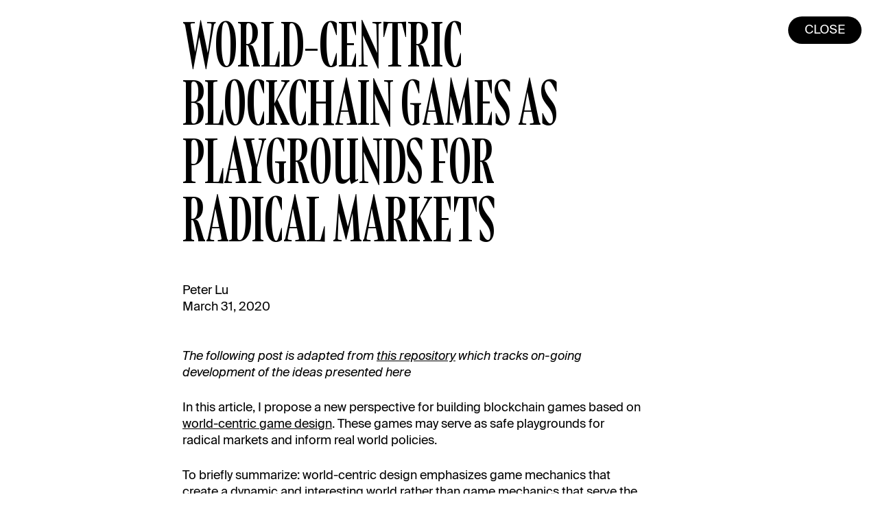

--- FILE ---
content_type: text/html; charset=UTF-8
request_url: https://www.radicalxchange.org/updates/blog/world-centric-blockchain-games-as-playgrounds-for-radical-markets/
body_size: 4338
content:
<!DOCTYPE html><html lang="en"><head><meta charset="utf-8"><meta name="viewport" content="width=device-width, initial-scale=1"><link rel="icon" type="image/png" href="/images/logos/favicon.png"><link rel="preload" href="/fonts/hinted-MesserV20-Condensed.woff2" as="font" type="font/woff2" crossorigin><link rel="preload" href="/fonts/hinted-SuisseIntl-Regular.woff2" as="font" type="font/woff2" crossorigin><link rel="preload" href="/fonts/hinted-SuisseIntl-Italic.woff2" as="font" type="font/woff2" crossorigin><link rel="preload" href="/fonts/hinted-SuisseIntl-Bold.woff2" as="font" type="font/woff2" crossorigin><link rel="preload" href="/fonts/hinted-SuisseIntl-BoldItalic.woff2" as="font" type="font/woff2" crossorigin><link rel="stylesheet" href="https://unpkg.com/katex@latest/dist/katex.min.css"><meta name="description" content="We are a community of activists, artists, entrepreneurs, and scholars committed to using mechanism design to inspire radical social change."><meta property="og:locale" content="en_US"><meta property="og:type" content="article"><meta property="og:title" content="World-Centric Blockchain Games as Playgrounds for Radical Markets"><meta property="og:site_name" content="RadicalxChange"><meta property="og:url" content="https://www.radicalxchange.org/updates/blog/world-centric-blockchain-games-as-playgrounds-for-radical-markets/"><meta property="og:image" content="https://www.radicalxchange.org/images/logos/open-graph-logo.png"><meta property="og:image:secure_url" content="https://www.radicalxchange.org/images/logos/open-graph-logo.png"><meta property="og:image:width" content="1200"><meta property="og:image:height" content="1200"><meta property="og:description" content="We are a community of activists, artists, entrepreneurs, and scholars committed to using mechanism design to inspire radical social change."><meta name="twitter:card" content="summary_large_image"><meta name="twitter:title" content="World-Centric Blockchain Games as Playgrounds for Radical Markets"><meta name="twitter:site" content="@radxchange"><meta name="twitter:image" content="https://www.radicalxchange.org/images/logos/open-graph-logo.png"><meta name="twitter:creator" content="@radxchange"><meta name="twitter:description" content="We are a community of activists, artists, entrepreneurs, and scholars committed to using mechanism design to inspire radical social change."><meta property="og:article:published_time" content="2020-03-31T00:21:33"><meta property="og:article:author" content="Peter Lu"><script src="https://unpkg.com/@ungap/custom-elements"></script><script src="https://unpkg.com/body-scroll-lock@3.0.2/lib/bodyScrollLock.min.js" integrity="sha384-TPD9y0kmdvgK9D4a+br/KYlqMn9cLVXHDVxxN93FvPj+13bPJeMJZaXAB7+p/e7X" crossorigin></script><script src="https://rabbit.radicalxchange.org/script.js" site="SQHLZNME" included-domains="www.radicalxchange.org" defer></script><link rel="stylesheet" href="/css/styles.css"><title> World-Centric Blockchain Games as Playgrounds for Radical Markets - RadicalxChange </title></head><body class="font-body font-normal text-size-0">   <div id="scrollIndicator" class="bg-black fixed h-1 left-0 top-0 w-0 z-10"></div>   <div class="bottom-0 fixed flex justify-center lg:bottom-auto lg:mb-0 lg:mr-lg/margin lg:mt-lg/margin lg:top-0 lg:w-auto mb-bottom-button right-0 w-full z-10"> <a class="bg-black block lg:px-6 px-7 py-2 rounded-oval text-size--1 text-white uppercase" href="/updates" data-href-or-back>Close</a> </div>  <div class="grid grid-cols-layout-4 lg:grid-cols-layout-16 lg:mb-0 lg:py-lg/margin mb-24 py-margin"> <article class="col-span-columns lg:col-end-gutter-12 lg:col-start-column-4 markdown markdown-sm"> <header> <h1>World-Centric Blockchain Games as Playgrounds for Radical Markets</h1> <p>Peter Lu</p> <p>March 31, 2020</p> </header> <p><em>The following post is adapted from <a href="https://github.com/pdlla/WCBG">this repository</a> which tracks on-going development of the ideas presented here</em></p> <p>In this article, I propose a new perspective for building blockchain games based on <a href="http://pdlla.org/posts/writing/2015-3_CBG.html">world-centric game design</a>. These games may serve as safe playgrounds for radical markets and inform real world policies.</p> <p>To briefly summarize: world-centric design emphasizes game mechanics that create a dynamic and interesting world rather than game mechanics that serve the player experience. For example, the table below illustrates world-centric versions of common place game mechanics:</p> <table> <thead> <tr> <th>player-centric mechanics</th> <th>world-centric mechanics</th> </tr> </thead> <tbody> <tr> <td>replenishing resources</td> <td>finite resources</td> </tr> <tr> <td>revival</td> <td>permanent death</td> </tr> <tr> <td>fast travel</td> <td>cartesian topology (no fast travel)</td> </tr> <tr> <td>NPC marketplaces</td> <td>player run marketplaces</td> </tr> </tbody> </table> <p>Blockchain is an ideal environment for building world-centric games. Decentralization, self-sovereignty and code-as-law are foundational principles of the platform. Thus, the blockchain game experience is ultimately driven by the emergent reality of its code rather than the intentions of its developers.</p> <p>Furthermore, real-world incentives drive player decision making. Primary and secondary markets will fairly and entirely determine the value of any in-game asset. Thus, world-centric blockchain games are also dynamic virtual economies. These economies are exchangeable for and measurable in real world fiat.</p> <p>From a traditional game design point of view, transactions in blockchain games are understood as in-game actions. For the player, this interface is unfamiliar, expensive, and generally speaking a bad experience. Instead, I suggest understanding in-game actions as economic transactions of a rational player controlled agent. This interpretation seems promising considering the fact that blockchain games have yet to gain major traction whereas cryptocurrency exchanges process millions of transactions each day.</p> <p>Finally, along with fiat-measurable assets, world-centric virtual worlds also safely generate valuable data as models for new radical markets. Mechanism design is limited only by the developer’s imagination. In this regard, real world value flows into the game while innovative market driven narratives flow out. At worst, these are exciting stories for players to share; at best, these experiences might inform real world policies.</p> <p><img src="/images/blog/blockchain-games-framework.png" alt></p> <p>At genesis, external capital collateralizes the player’s attention (perhaps through game sales, an ICO, airdrop, or marketing) and bootstraps the virtual world’s economy.</p> <p>With its initial state set, players compete and collaborate in the virtual world ultimately growing its economy and generating stories of value.</p> <p>These virtual worlds can serve as playgrounds for new forms of social organization. The stories can provide valuable data on new economic mechanisms.</p> <p>In summary, the goals of world-centric blockchain games are:</p> <ol> <li>To create self-sustaining economies where players compete and collaborate to grow an economically driven world narrative.</li> <li>That these virtual worlds are dynamic, interesting and fun for players to explore.</li> <li>That these virtual worlds can safely model radical markets and provide valuable data.</li> </ol> <h2 id="applications" tabindex="-1">Applications</h2> <p>In this section I highlight just some mechanisms that I think are well-suited to be deployed in a world-centric blockchain game.</p> <ul> <li> <p>Harberger Tax: Tokenized assets which generate more value are owned under the Harberger tax system which fairly determines their value and allocates resources to those who can use them most productively. Revenue can be used in governance to help further grow the game’s economy. This direct application of the Harberger tax system in the game is also perhaps the most radical idea presented here (just as it is in the book <a href="https://vitalik.ca/general/2018/04/20/radical_markets.html"><em>Radical Markets</em></a> where this idea is discussed) as it upturns the notion of permanent private ownership promised by many current blockchain games.</p> </li> <li> <p><a href="https://en.wikipedia.org/wiki/Quadratic_voting">Quadratic Voting</a> (QV): QV has seen a lot of attention lately as a more efficient and accurate way of gauging public interests. It has direct applications in on-chain governance and can be used as a mechanism for controlling in-game parameters. It was also featured in the book “Radical Markets”. I think it is especially productive to explore QV in context of games where “bugs” such as collusion and sybil attacks might have novel emergent workarounds or actually be “features” yet imagined.</p> </li> <li> <p>Environmental Markets: Games can simulate a dynamic environment that is in lock step with its economy. The environment provides resources needed for the productive output of player actions that in turn will impact the environment. This simulation in and of itself is already very interesting and can provide new insights to our present climate crisis. With an in-game governance mechanism such as QV, real world policies such as a carbon tax or cap and trade on pollution can be voted in (or out) and their effects observed.</p> </li> <li> <p>Outsourcing Labor and Risk: Just as there are many chains, there will be many world-centric blockchain games. Each game will have its own unique and dynamic economy. Cross-game bridges can be built and governed between the two chains allowing each game to outsource labor and risk to the other one. This abstract reduction of capitalism, ethics and law, might inform us about the present situation of our global economy.</p> </li> <li> <p><a href="https://en.wikipedia.org/wiki/Futarchy">Futarchy</a>: Games are an excellent place to effectively playtest prediction markets for governance (futarchy). This is especially important as futarchy has no obvious implementation and is understood under hypothetical conditions (moreover, the <a href="https://en.wikipedia.org/wiki/Efficient-market_hypothesis">Efficient Market Hypothesis</a> assures an accurate measure of probability and not well-being).</p> </li> </ul> <h2 id="existing-work" tabindex="-1">Existing Work</h2> <p>Whereas the explicit viewpoint of blockchain as a playground for world-centric game design to generate data on new economic mechanisms is new, in fact the practice is not. Interleaving each new chain and ICO is a complex, dynamic and emergent web of new relations that play out like a game. Each chain or exchange is a portal into its world. Each whitepaper is like a character sheet outlining what role the organization aspires to play. Each enthusiast, developer, trader or investor is an independent agent trying to collaborate, and compete in the space.</p> <p>This is why I feel confident that the world-centric perspective is presently the best angle for games to grow constructively into the space of blockchain. If blockchain is indeed the paradigm shifting technology it purports to be, its applications themselves must be incommensurate with existing understanding.</p> <h2 id="example" tabindex="-1">Example</h2> <p>The <a href="https://github.com/pdlla/WCBG/blob/master/potatocraft.md">PotatoCraft</a> design document outlines a detailed example of a world-centric blockchain game. It incorporates variations of the Harberger tax, quadratic voting, and environmental markets in its mechanics. Readers are encouraged to expand upon these or come up with their own world-centric game designs.</p> <p>I’ll conclude with a high level overview of PotatoCraft which illustrates the depth and potential of what is possible.</p> <p><img src="/images/blog/potatocraft.png" alt></p> </article> <aside id="table-of-contents_container" class="hidden lg:col-end-gutter-15 lg:col-start-column-13 lg:sticky"> <ul id="table-of-contents" class="border-l list-none mb-12 mt-20 pl-4 pr-1 text-size--1"> </ul> </aside> </div> <script>var tocContainer=document.getElementById("table-of-contents"),toc=document.getElementById("toc");tocContainer.appendChild(toc);</script> <script>for(const e of document.querySelectorAll("a[href^='#']"))e.addEventListener("click",(function(t){t.preventDefault();const o=e.getAttribute("href");history.replaceState(void 0,void 0,o),document.querySelector(o).scrollIntoView()}));</script> <script>const ScrollIndicator=function(o){this.$scrollIndicator=o};ScrollIndicator.prototype.init=function(){window.addEventListener("scroll",this.updateScrollIndicator.bind(this))},ScrollIndicator.prototype.updateScrollIndicator=function(){const o=window.scrollY/(window.document.body.scrollHeight-window.innerHeight)*100;this.$scrollIndicator.style.width=o+"%"};const scrollIndicator=new ScrollIndicator(document.getElementById("scrollIndicator"));scrollIndicator.init();</script> <script>if(""!==document.referrer&&history.length>1){if(new URL(document.referrer).origin===location.origin)for(const r of document.querySelectorAll("[data-href-or-back]"))r.href="javascript:history.back()"}</script>   <script src="/js/a-replace.js"></script> </body></html>

--- FILE ---
content_type: text/css; charset=UTF-8
request_url: https://www.radicalxchange.org/css/styles.css
body_size: 7759
content:
/*! tailwindcss v3.4.3 | MIT License | https://tailwindcss.com*/*,:after,:before{border:0 solid;box-sizing:border-box}:after,:before{--tw-content:""}:host,html{line-height:1.5;-webkit-text-size-adjust:100%;font-family:ui-sans-serif,system-ui,sans-serif,Apple Color Emoji,Segoe UI Emoji,Segoe UI Symbol,Noto Color Emoji;font-feature-settings:normal;font-variation-settings:normal;-moz-tab-size:4;-o-tab-size:4;tab-size:4;-webkit-tap-highlight-color:transparent}body{line-height:inherit;margin:0}hr{border-top-width:1px;color:inherit;height:0}abbr:where([title]){-webkit-text-decoration:underline dotted;text-decoration:underline dotted}h1,h2,h3,h4,h5,h6{font-size:inherit;font-weight:inherit}a{color:inherit;text-decoration:inherit}b,strong{font-weight:bolder}code,kbd,pre,samp{font-family:ui-monospace,SFMono-Regular,Menlo,Monaco,Consolas,Liberation Mono,Courier New,monospace;font-feature-settings:normal;font-size:1em;font-variation-settings:normal}small{font-size:80%}sub,sup{font-size:75%;line-height:0;position:relative;vertical-align:baseline}sub{bottom:-.25em}sup{top:-.5em}table{border-collapse:collapse;border-color:inherit;text-indent:0}button,input,optgroup,select,textarea{color:inherit;font-family:inherit;font-feature-settings:inherit;font-size:100%;font-variation-settings:inherit;font-weight:inherit;letter-spacing:inherit;line-height:inherit;margin:0;padding:0}button,select{text-transform:none}button,input:where([type=button]),input:where([type=reset]),input:where([type=submit]){-webkit-appearance:button;background-color:transparent;background-image:none}:-moz-focusring{outline:auto}:-moz-ui-invalid{box-shadow:none}progress{vertical-align:baseline}::-webkit-inner-spin-button,::-webkit-outer-spin-button{height:auto}[type=search]{-webkit-appearance:textfield;outline-offset:-2px}::-webkit-search-decoration{-webkit-appearance:none}::-webkit-file-upload-button{-webkit-appearance:button;font:inherit}summary{display:list-item}blockquote,dd,dl,figure,h1,h2,h3,h4,h5,h6,hr,p,pre{margin:0}fieldset{margin:0}fieldset,legend{padding:0}menu,ol,ul{list-style:none;margin:0;padding:0}dialog{padding:0}textarea{resize:vertical}input::-moz-placeholder,textarea::-moz-placeholder{color:#9ca3af;opacity:1}input::placeholder,textarea::placeholder{color:#9ca3af;opacity:1}[role=button],button{cursor:pointer}:disabled{cursor:default}audio,canvas,embed,iframe,img,object,svg,video{display:block;vertical-align:middle}img,video{height:auto;max-width:100%}[hidden]{display:none}*,:after,:before{--tw-border-spacing-x:0;--tw-border-spacing-y:0;--tw-translate-x:0;--tw-translate-y:0;--tw-rotate:0;--tw-skew-x:0;--tw-skew-y:0;--tw-scale-x:1;--tw-scale-y:1;--tw-pan-x: ;--tw-pan-y: ;--tw-pinch-zoom: ;--tw-scroll-snap-strictness:proximity;--tw-gradient-from-position: ;--tw-gradient-via-position: ;--tw-gradient-to-position: ;--tw-ordinal: ;--tw-slashed-zero: ;--tw-numeric-figure: ;--tw-numeric-spacing: ;--tw-numeric-fraction: ;--tw-ring-inset: ;--tw-ring-offset-width:0px;--tw-ring-offset-color:#fff;--tw-ring-color:rgba(59,130,246,.5);--tw-ring-offset-shadow:0 0 #0000;--tw-ring-shadow:0 0 #0000;--tw-shadow:0 0 #0000;--tw-shadow-colored:0 0 #0000;--tw-blur: ;--tw-brightness: ;--tw-contrast: ;--tw-grayscale: ;--tw-hue-rotate: ;--tw-invert: ;--tw-saturate: ;--tw-sepia: ;--tw-drop-shadow: ;--tw-backdrop-blur: ;--tw-backdrop-brightness: ;--tw-backdrop-contrast: ;--tw-backdrop-grayscale: ;--tw-backdrop-hue-rotate: ;--tw-backdrop-invert: ;--tw-backdrop-opacity: ;--tw-backdrop-saturate: ;--tw-backdrop-sepia: ;--tw-contain-size: ;--tw-contain-layout: ;--tw-contain-paint: ;--tw-contain-style: }::backdrop{--tw-border-spacing-x:0;--tw-border-spacing-y:0;--tw-translate-x:0;--tw-translate-y:0;--tw-rotate:0;--tw-skew-x:0;--tw-skew-y:0;--tw-scale-x:1;--tw-scale-y:1;--tw-pan-x: ;--tw-pan-y: ;--tw-pinch-zoom: ;--tw-scroll-snap-strictness:proximity;--tw-gradient-from-position: ;--tw-gradient-via-position: ;--tw-gradient-to-position: ;--tw-ordinal: ;--tw-slashed-zero: ;--tw-numeric-figure: ;--tw-numeric-spacing: ;--tw-numeric-fraction: ;--tw-ring-inset: ;--tw-ring-offset-width:0px;--tw-ring-offset-color:#fff;--tw-ring-color:rgba(59,130,246,.5);--tw-ring-offset-shadow:0 0 #0000;--tw-ring-shadow:0 0 #0000;--tw-shadow:0 0 #0000;--tw-shadow-colored:0 0 #0000;--tw-blur: ;--tw-brightness: ;--tw-contrast: ;--tw-grayscale: ;--tw-hue-rotate: ;--tw-invert: ;--tw-saturate: ;--tw-sepia: ;--tw-drop-shadow: ;--tw-backdrop-blur: ;--tw-backdrop-brightness: ;--tw-backdrop-contrast: ;--tw-backdrop-grayscale: ;--tw-backdrop-hue-rotate: ;--tw-backdrop-invert: ;--tw-backdrop-opacity: ;--tw-backdrop-saturate: ;--tw-backdrop-sepia: ;--tw-contain-size: ;--tw-contain-layout: ;--tw-contain-paint: ;--tw-contain-style: }@font-face{font-family:Messer;font-style:normal;font-weight:400;src:url(/fonts/hinted-MesserV20-Condensed.woff2) format("woff2"),url(/fonts/hinted-MesserV20-Condensed.woff) format("woff")}@font-face{font-display:swap;font-family:Suisse Intl;font-style:normal;font-weight:700;src:url(/fonts/hinted-SuisseIntl-Bold.woff2) format("woff2"),url(/fonts/hinted-SuisseIntl-Bold.woff) format("woff")}@font-face{font-display:swap;font-family:Suisse Intl;font-style:normal;font-weight:900;src:url(/fonts/hinted-SuisseIntl-Black.woff2) format("woff2"),url(/fonts/hinted-SuisseIntl-Black.woff) format("woff")}@font-face{font-display:swap;font-family:Suisse Intl;font-style:italic;font-weight:900;src:url(/fonts/hinted-SuisseIntl-BlackItalic.woff2) format("woff2"),url(/fonts/hinted-SuisseIntl-BlackItalic.woff) format("woff")}@font-face{font-display:swap;font-family:Suisse Intl;font-style:italic;font-weight:700;src:url(/fonts/hinted-SuisseIntl-BoldItalic.woff2) format("woff2"),url(/fonts/hinted-SuisseIntl-BoldItalic.woff) format("woff")}@font-face{font-display:swap;font-family:Suisse Intl Book;font-style:normal;font-weight:400;src:url(/fonts/hinted-SuisseIntl-Book.woff2) format("woff2"),url(/fonts/hinted-SuisseIntl-Book.woff) format("woff")}@font-face{font-display:swap;font-family:Suisse Intl Book;font-style:italic;font-weight:400;src:url(/fonts/hinted-SuisseIntl-BookItalic.woff2) format("woff2"),url(/fonts/hinted-SuisseIntl-BookItalic.woff) format("woff")}@font-face{font-display:swap;font-family:Suisse Intl;font-style:normal;font-weight:500;src:url(/fonts/hinted-SuisseIntl-Medium.woff2) format("woff2"),url(/fonts/hinted-SuisseIntl-Medium.woff) format("woff")}@font-face{font-display:swap;font-family:Suisse Intl;font-style:italic;font-weight:300;src:url(/fonts/hinted-SuisseIntl-LightItalic.woff2) format("woff2"),url(/fonts/hinted-SuisseIntl-LightItalic.woff) format("woff")}@font-face{font-display:swap;font-family:Suisse Intl;font-style:normal;font-weight:300;src:url(/fonts/hinted-SuisseIntl-Light.woff2) format("woff2"),url(/fonts/hinted-SuisseIntl-Light.woff) format("woff")}@font-face{font-display:swap;font-family:Suisse Intl;font-style:italic;font-weight:500;src:url(/fonts/hinted-SuisseIntl-MediumItalic.woff2) format("woff2"),url(/fonts/hinted-SuisseIntl-MediumItalic.woff) format("woff")}@font-face{font-display:swap;font-family:Suisse Intl;font-style:italic;font-weight:400;src:url(/fonts/hinted-SuisseIntl-Italic.woff2) format("woff2"),url(/fonts/hinted-SuisseIntl-Italic.woff) format("woff")}@font-face{font-display:swap;font-family:Suisse Intl;font-style:normal;font-weight:400;src:url(/fonts/hinted-SuisseIntl-Regular.woff2) format("woff2"),url(/fonts/hinted-SuisseIntl-Regular.woff) format("woff")}@font-face{font-display:swap;font-family:Suisse Intl Semi;font-style:italic;font-weight:600;src:url(/fonts/hinted-SuisseIntl-SemiBoldItalic.woff2) format("woff2"),url(/fonts/hinted-SuisseIntl-SemiBoldItalic.woff) format("woff")}@font-face{font-display:swap;font-family:Suisse Intl;font-style:normal;font-weight:100;src:url(/fonts/hinted-SuisseIntl-Thin.woff2) format("woff2"),url(/fonts/hinted-SuisseIntl-Thin.woff) format("woff")}@font-face{font-display:swap;font-family:Suisse Intl Semi;font-style:normal;font-weight:600;src:url(/fonts/hinted-SuisseIntl-SemiBold.woff2) format("woff2"),url(/fonts/hinted-SuisseIntl-SemiBold.woff) format("woff")}@font-face{font-display:swap;font-family:Suisse Intl;font-style:italic;font-weight:100;src:url(/fonts/hinted-SuisseIntl-ThinItalic.woff2) format("woff2"),url(/fonts/hinted-SuisseIntl-ThinItalic.woff) format("woff")}@font-face{font-display:swap;font-family:Suisse Intl;font-style:normal;font-weight:100;src:url(/fonts/hinted-SuisseIntl-UltraLight.woff2) format("woff2"),url(/fonts/hinted-SuisseIntl-UltraLight.woff) format("woff")}@font-face{font-display:swap;font-family:Suisse Intl;font-style:italic;font-weight:100;src:url(/fonts/hinted-SuisseIntl-UltraLightItalic.woff2) format("woff2"),url(/fonts/hinted-SuisseIntl-UltraLightItalic.woff) format("woff")}html{scroll-behavior:smooth}:root{--fluid-min-width:320;--fluid-max-width:1280;--fluid-screen:100vw;--fluid-bp:calc((var(--fluid-screen) - var(--fluid-min-width)/16*1rem)/(var(--fluid-max-width) - var(--fluid-min-width)))}@media screen and (min-width:1280px){:root{--fluid-screen:calc(var(--fluid-max-width)*1px)}}:root{--f--4-min:12;--f--4-max:12;--step--4:calc((var(--f--4-min)/16)*1rem + (var(--f--4-max) - var(--f--4-min))*var(--fluid-bp));--f--3-min:14;--f--3-max:14;--step--3:calc((var(--f--3-min)/16)*1rem + (var(--f--3-max) - var(--f--3-min))*var(--fluid-bp));--f--2-min:16;--f--2-max:16;--step--2:calc((var(--f--2-min)/16)*1rem + (var(--f--2-max) - var(--f--2-min))*var(--fluid-bp));--f--1-min:18;--f--1-max:18;--step--1:calc((var(--f--1-min)/16)*1rem + (var(--f--1-max) - var(--f--1-min))*var(--fluid-bp));--f-0-min:20;--f-0-max:22;--step-0:calc((var(--f-0-min)/16)*1rem + (var(--f-0-max) - var(--f-0-min))*var(--fluid-bp));--f-1-min:24;--f-1-max:26.4;--step-1:calc((var(--f-1-min)/16)*1rem + (var(--f-1-max) - var(--f-1-min))*var(--fluid-bp));--f-2-min:28.8;--f-2-max:31.68;--step-2:calc((var(--f-2-min)/16)*1rem + (var(--f-2-max) - var(--f-2-min))*var(--fluid-bp));--f-3-min:34.56;--f-3-max:38.02;--step-3:calc((var(--f-3-min)/16)*1rem + (var(--f-3-max) - var(--f-3-min))*var(--fluid-bp));--f-4-min:41.47;--f-4-max:45.62;--step-4:calc((var(--f-4-min)/16)*1rem + (var(--f-4-max) - var(--f-4-min))*var(--fluid-bp));--f-5-min:49.77;--f-5-max:54.74;--step-5:calc((var(--f-5-min)/16)*1rem + (var(--f-5-max) - var(--f-5-min))*var(--fluid-bp));--f-6-min:59.72;--f-6-max:65.69;--step-6:calc((var(--f-6-min)/16)*1rem + (var(--f-6-max) - var(--f-6-min))*var(--fluid-bp));--f-7-min:71.66;--f-7-max:78.83;--step-7:calc((var(--f-7-min)/16)*1rem + (var(--f-7-max) - var(--f-7-min))*var(--fluid-bp));--f-8-min:86;--f-8-max:94.6;--step-8:calc((var(--f-8-min)/16)*1rem + (var(--f-8-max) - var(--f-8-min))*var(--fluid-bp))}.container{width:100%}.logo{width:90.27vw}@media (min-width:768px){.logo{max-width:479px;min-width:391px;width:33.19vw}}.logo-short{width:25.83vw}.logo-no-min-width{min-width:0!important}.menu{align-items:center;display:flex;left:0;position:fixed;top:0;width:100%;z-index:40}@media (min-width:768px){.menu{width:auto}}.menu{height:100%;transform:translate3d(0,100%,0);transition-duration:.5s;transition-property:transform;transition-timing-function:cubic-bezier(.4,0,.2,1)}@media (min-width:768px){.menu{transform:translate3d(calc(-100% + 30px),0,0)}}.menu_open{transform:translateZ(0)}@media (min-width:768px){.menu_open{transform:translateZ(0)}}.menu_item-bottom{border-bottom-width:1px;padding-bottom:1px}.menu_item-bottom:hover{border-bottom-width:2px;padding-bottom:0}.menu_item-bottom:focus{border-bottom-width:2px;padding-bottom:0}.menu_slider{transform:none;transition-duration:.2s;transition-property:transform;transition-timing-function:cubic-bezier(.4,0,.2,1)}.menu_slider-closed{transform:translate3d(-30px,0,0)}.menu_button{-webkit-clip-path:inset(0);clip-path:inset(0);transition-duration:.3s;transition-property:-webkit-clip-path;transition-property:clip-path;transition-property:clip-path,-webkit-clip-path;transition-timing-function:cubic-bezier(.4,0,.2,1)}.menu_button-closed{-webkit-clip-path:inset(100% 0 0 0);clip-path:inset(100% 0 0 0)}.about_press-link:nth-child(n+20){display:none}@media (min-width:768px){.about_press-link:nth-child(n+20){display:block}}.about_press-description{display:none}@media (min-width:640px){.about_press-description{-webkit-clip-path:inset(0 100% 0 0);clip-path:inset(0 100% 0 0);display:block;max-width:17ch;transition-duration:.3s;transition-property:-webkit-clip-path;transition-property:clip-path;transition-property:clip-path,-webkit-clip-path;transition-timing-function:cubic-bezier(.4,0,.2,1)}}@media (min-width:768px){.about_press-description{max-width:19ch}}@media (min-width:1024px){.about_press-description{max-width:18ch}}.group:hover .about_press-description{-webkit-clip-path:inset(0);clip-path:inset(0)}.concept-marquee{overflow:hidden;position:relative;--move-initial:0;--move-final:-25%}.concept-marquee .marquee__inner{animation:concept-noop;animation-play-state:paused;display:flex;position:relative;transform:translate3d(var(--move-initial),0,0);width:-moz-max-content;width:max-content}.concept-marquee:hover .marquee__inner{animation:concept-marquee 21s linear infinite;animation-play-state:running}.concept-marquee .marquee__inner span{transform:translateZ(0)}@keyframes concept-marquee{0%{transform:translate3d(var(--move-initial),0,0)}to{transform:translate3d(var(--move-final),0,0)}}@keyframes concept-noop{to{transform:translate3d(var(--move-initial),0,0)}}.conference_menu{display:none}@media (min-width:768px){.conference_menu{display:grid;grid-template-rows:41vh 1fr;height:100vh;position:fixed;right:0;top:0;width:20%}}.conference_button{--tw-bg-opacity:1;background-color:rgb(0 0 0/var(--tw-bg-opacity));border-radius:.5rem;margin-bottom:1.5rem;padding-left:1rem;padding-right:1rem;width:100%}.conference_inline-button{display:block}@media (min-width:768px){.conference_inline-button{display:grid;grid-template-columns:1fr auto}}.conference_inline-button .conference_button{--tw-bg-opacity:1;background-color:rgb(0 0 0/var(--tw-bg-opacity));border-radius:.5rem;margin-bottom:0;margin-left:0;padding-left:1rem;padding-right:1rem;width:100%}@media (min-width:768px){.conference_inline-button .conference_button{margin-left:3rem}}.conference_inline-button .conference_button{width:10rem}@media (min-width:768px){.chapters_list{height:calc(1920px - 100vw);min-height:1440px}}@media (min-width:1024px){.chapters_list{height:calc(2048px - 100vw);min-height:960px}}.media_border-b{border-bottom:1px solid #000;padding-bottom:calc(.25rem - 1px);padding-left:.25rem;padding-right:.25rem;padding-top:.25rem}.media_border-b:hover{border-bottom:2px solid #000;padding-bottom:calc(.25rem - 2px)}.events_youtube-container{height:0;padding-bottom:56.25%;position:relative}.events_youtube-container iframe{height:100%;left:0;position:absolute;top:0;width:100%}.message-marquee{overflow:hidden;position:relative;--move-initial:-25%;--move-final:-50%}.message-marquee .marquee__inner{animation:message-marquee 40s linear infinite;display:flex;position:relative;transform:translate3d(var(--move-initial),0,0);width:-moz-fit-content;width:fit-content}.message-marquee .marquee__inner span{transform:translateZ(0)}@keyframes message-marquee{0%{transform:translate3d(var(--move-initial),0,0)}to{transform:translate3d(var(--move-final),0,0)}}.twitter-marquee{overflow:hidden;position:relative;--move-initial:0;--move-final:-75%}.twitter-marquee .marquee__inner{animation:twitter-marquee 210s linear infinite;animation-play-state:running;display:flex;position:relative;transform:translate3d(0,var(--move-initial),0)}.twitter-marquee:hover .marquee__inner{animation-play-state:paused}@keyframes twitter-marquee{0%{transform:translate3d(0,var(--move-initial),0)}to{transform:translate3d(0,var(--move-final),0)}}.footer_card{max-width:18rem;min-width:12rem;padding-top:66.667%;perspective:1000px;position:relative;width:21vw}.footer_card:active .footer_card-inner,.footer_card:focus .footer_card-inner,.footer_card:hover .footer_card-inner{transform:rotate3d(-.983,.183,0,180deg)}.footer_card-inner{height:100%;left:0;position:absolute;top:0;transform-origin:50% 50%;transform-style:preserve-3d;transition:transform .25s ease-in-out;width:100%}.footer_card-back,.footer_card-front{align-items:center;border-radius:50%;border-style:solid;border-width:1px;display:flex;height:100%;justify-content:center;left:0;position:absolute;top:0;width:100%;--tw-border-opacity:1;backface-visibility:hidden;border-color:rgb(255 255 255/var(--tw-border-opacity))}.footer_card-front{transform:rotate(-10.56deg)}.footer_card-back{transform:rotate(10.56deg) rotate3d(-.983,.183,0,180deg)}.footer_donate-header{font-family:Messer,san-serif;font-size:clamp(56px,3.89vw,72px);line-height:.98;text-transform:uppercase;-webkit-text-fill-color:transparent;-webkit-text-stroke-width:1px}.footer_donate-options{transform:rotate(10.56deg)}#side-nav{display:none;height:auto;top:0}#side-nav.show{display:inline-block}@media only screen and (min-width:768px){#side-nav{display:inline-block;height:calc(100vh - 80px);position:sticky}}.nav-item{width:100%}.link-container{padding:.5rem 1rem;text-align:center;width:100%}.link-container:hover{opacity:.5}@media only screen and (min-width:768px){.link-container{text-align:left}}.inner-links{font-weight:400;line-height:1.6;margin-left:1rem}#table-of-contents_container{height:calc(100vh - 80px);padding-bottom:1rem;padding-left:1rem;padding-top:1rem;top:0}.markdown #table-of-contents_mobile ul{border-top:1px solid #000;list-style:none;text-align:left}#table-of-contents_mobile{display:none}#table-of-contents_mobile.show{display:block}.toc-item{margin-bottom:.5rem}.toc-link{text-decoration-line:none!important}.list-aligned{padding:.5rem 0 0 .5rem}.github-icon{border:none!important;margin-bottom:0!important;margin-top:0!important}.edit-button_text{text-decoration:none!important}.visible{visibility:visible}.invisible{visibility:hidden}.collapse{visibility:collapse}.static{position:static}.fixed{position:fixed}.absolute{position:absolute}.relative{position:relative}.sticky{position:sticky}.bottom-0{bottom:0}.left-0{left:0}.left-1\/8{left:12.5%}.right-0{right:0}.top-0{top:0}.top-1\/2{top:50%}.z-0{z-index:0}.z-10{z-index:10}.z-20{z-index:20}.z-50{z-index:50}.order-first{order:-9999}.col-span-4{grid-column:span 4/span 4}.col-span-columns{grid-column:column 1/margin 2}.col-span-full{grid-column:1/-1}.col-start-1{grid-column-start:1}.col-start-column-1{grid-column-start: column 1}.col-start-column-3{grid-column-start: column 3}.col-start-margin-1{grid-column-start: margin 1}.col-end-column-10{grid-column-end: column 10}.col-end-column-3{grid-column-end: column 3}.col-end-gutter-4{grid-column-end: gutter 4}.col-end-margin-2{grid-column-end: margin 2}.row-start-1{grid-row-start:1}.row-start-2{grid-row-start:2}.row-start-3{grid-row-start:3}.clear-both{clear:both}.m-2{margin:.5rem}.m-4{margin:1rem}.m-auto{margin:auto}.-my-4{margin-bottom:-1rem;margin-top:-1rem}.mx-6{margin-left:1.5rem;margin-right:1.5rem}.mx-auto{margin-left:auto;margin-right:auto}.my-0{margin-bottom:0;margin-top:0}.my-12{margin-bottom:3rem;margin-top:3rem}.my-2{margin-bottom:.5rem;margin-top:.5rem}.my-4{margin-bottom:1rem;margin-top:1rem}.my-auto{margin-bottom:auto;margin-top:auto}.my-margin{margin-bottom:1rem;margin-top:1rem}.-mb-4{margin-bottom:-1rem}.-mr-4{margin-right:-1rem}.mb-12{margin-bottom:3rem}.mb-16{margin-bottom:4rem}.mb-2{margin-bottom:.5rem}.mb-24{margin-bottom:6rem}.mb-3{margin-bottom:.75rem}.mb-4{margin-bottom:1rem}.mb-8{margin-bottom:2rem}.mb-auto{margin-bottom:auto}.mb-bottom-button{margin-bottom:2.5rem}.mb-line-1{margin-bottom:1.34em}.mb-line-2{margin-bottom:2.68em}.mb-line-3\/2{margin-bottom:2.01em}.mb-markdown-md{margin-bottom:1.5em}.ml-4{margin-left:1rem}.ml-auto{margin-left:auto}.ml-xmargin{margin-left:1rem}.mr-2{margin-right:.5rem}.mr-4{margin-right:1rem}.mr-8{margin-right:2rem}.mr-auto{margin-right:auto}.mr-xmargin{margin-right:1rem}.mt-0{margin-top:0}.mt-10{margin-top:2.5rem}.mt-12{margin-top:3rem}.mt-16{margin-top:4rem}.mt-2{margin-top:.5rem}.mt-20{margin-top:5rem}.mt-3{margin-top:.75rem}.mt-32{margin-top:8rem}.mt-4{margin-top:1rem}.mt-6{margin-top:1.5rem}.mt-8{margin-top:2rem}.mt-margin{margin-top:1rem}.mt-markdown-md{margin-top:1.5em}.mt-markdown-sm{margin-top:1em}.block{display:block}.inline-block{display:inline-block}.inline{display:inline}.flex{display:flex}.inline-flex{display:inline-flex}.table{display:table}.grid{display:grid}.hidden{display:none}.h-1{height:.25rem}.h-4{height:1rem}.h-64{height:16rem}.h-full{height:100%}.h-line-1{height:1.34em}.h-line-5\/2{height:3.35em}.h-screen{height:100vh}.max-h-0{max-height:0}.max-h-72{max-height:18rem}.max-h-96{max-height:24rem}.min-h-full{min-height:100%}.min-h-line-2{min-height:2.68em}.min-h-line-3{min-height:4.02em}.min-h-screen{min-height:100vh}.w-0{width:0}.w-1\/2{width:50%}.w-1\/4,.w-3\/12{width:25%}.w-4{width:1rem}.w-4\/12{width:33.333333%}.w-5\/12{width:41.666667%}.w-8\/12{width:66.666667%}.w-full{width:100%}.w-max{width:-moz-max-content;width:max-content}.max-w-0{max-width:0}.max-w-3xl{max-width:48rem}.max-w-xl{max-width:36rem}.max-w-xs{max-width:20rem}.flex-initial{flex:0 1 auto}.flex-none{flex:none}.flex-grow,.grow{flex-grow:1}.transform{transform:translate(var(--tw-translate-x),var(--tw-translate-y)) rotate(var(--tw-rotate)) skewX(var(--tw-skew-x)) skewY(var(--tw-skew-y)) scaleX(var(--tw-scale-x)) scaleY(var(--tw-scale-y))}.cursor-pointer{cursor:pointer}.resize{resize:both}.list-outside{list-style-position:outside}.list-none{list-style-type:none}.grid-cols-1{grid-template-columns:repeat(1,minmax(0,1fr))}.grid-cols-2{grid-template-columns:repeat(2,minmax(0,1fr))}.grid-cols-4{grid-template-columns:repeat(4,minmax(0,1fr))}.grid-cols-layout-4{grid-template-columns:[margin] 1rem [column] 1fr repeat(3,[gutter] 2rem [column] 1fr) [margin] 1rem}.grid-rows-auto\/1fr{grid-template-rows:auto minmax(0,1fr)}.grid-rows-auto\/auto{grid-template-rows:auto auto}.grid-rows-auto\/auto\/1fr\/auto{grid-template-rows:auto auto minmax(0,1fr) auto}.grid-rows-footer{grid-template-rows:auto minmax(0,24rem) auto}.grid-rows-media{grid-template-rows:repeat(4,min-content)}.flex-row{flex-direction:row}.flex-col{flex-direction:column}.flex-wrap{flex-wrap:wrap}.content-start{align-content:flex-start}.content-between{align-content:space-between}.items-end{align-items:flex-end}.items-center{align-items:center}.items-baseline{align-items:baseline}.justify-start{justify-content:flex-start}.justify-end{justify-content:flex-end}.justify-center{justify-content:center}.justify-between{justify-content:space-between}.justify-items-start{justify-items:start}.gap-2{gap:.5rem}.gap-8{gap:2rem}.gap-x-16{-moz-column-gap:4rem;column-gap:4rem}.gap-x-4{-moz-column-gap:1rem;column-gap:1rem}.gap-x-8{-moz-column-gap:2rem;column-gap:2rem}.gap-y-16{row-gap:4rem}.gap-y-4{row-gap:1rem}.space-x-4>:not([hidden])~:not([hidden]){--tw-space-x-reverse:0;margin-left:calc(1rem*(1 - var(--tw-space-x-reverse)));margin-right:calc(1rem*var(--tw-space-x-reverse))}.space-y-10>:not([hidden])~:not([hidden]){--tw-space-y-reverse:0;margin-bottom:calc(2.5rem*var(--tw-space-y-reverse));margin-top:calc(2.5rem*(1 - var(--tw-space-y-reverse)))}.space-y-3>:not([hidden])~:not([hidden]){--tw-space-y-reverse:0;margin-bottom:calc(.75rem*var(--tw-space-y-reverse));margin-top:calc(.75rem*(1 - var(--tw-space-y-reverse)))}.space-y-4>:not([hidden])~:not([hidden]){--tw-space-y-reverse:0;margin-bottom:calc(1rem*var(--tw-space-y-reverse));margin-top:calc(1rem*(1 - var(--tw-space-y-reverse)))}.space-y-6>:not([hidden])~:not([hidden]){--tw-space-y-reverse:0;margin-bottom:calc(1.5rem*var(--tw-space-y-reverse));margin-top:calc(1.5rem*(1 - var(--tw-space-y-reverse)))}.space-y-8>:not([hidden])~:not([hidden]){--tw-space-y-reverse:0;margin-bottom:calc(2rem*var(--tw-space-y-reverse));margin-top:calc(2rem*(1 - var(--tw-space-y-reverse)))}.space-y-line-1>:not([hidden])~:not([hidden]){--tw-space-y-reverse:0;margin-bottom:calc(1.34em*var(--tw-space-y-reverse));margin-top:calc(1.34em*(1 - var(--tw-space-y-reverse)))}.space-y-line-3\/2>:not([hidden])~:not([hidden]){--tw-space-y-reverse:0;margin-bottom:calc(2.01em*var(--tw-space-y-reverse));margin-top:calc(2.01em*(1 - var(--tw-space-y-reverse)))}.divide-y>:not([hidden])~:not([hidden]){--tw-divide-y-reverse:0;border-bottom-width:calc(1px*var(--tw-divide-y-reverse));border-top-width:calc(1px*(1 - var(--tw-divide-y-reverse)))}.self-center{align-self:center}.overflow-hidden{overflow:hidden}.overflow-y-auto{overflow-y:auto}.truncate{overflow:hidden;text-overflow:ellipsis}.truncate,.whitespace-nowrap{white-space:nowrap}.break-words{overflow-wrap:break-word}.rounded{border-radius:.25rem}.rounded-full{border-radius:9999px}.rounded-oval{border-radius:70px}.border{border-width:1px}.border-2{border-width:2px}.border-b{border-bottom-width:1px}.border-l{border-left-width:1px}.border-t{border-top-width:1px}.border-solid{border-style:solid}.border-white{--tw-border-opacity:1;border-color:rgb(255 255 255/var(--tw-border-opacity))}.bg-black{--tw-bg-opacity:1;background-color:rgb(0 0 0/var(--tw-bg-opacity))}.bg-golden-fizz{--tw-bg-opacity:1;background-color:rgb(237 255 56/var(--tw-bg-opacity))}.bg-light-black{--tw-bg-opacity:1;background-color:rgb(1 1 1/var(--tw-bg-opacity))}.bg-light-gold{--tw-bg-opacity:1;background-color:rgb(250 255 195/var(--tw-bg-opacity))}.bg-transparent{background-color:transparent}.bg-white{--tw-bg-opacity:1;background-color:rgb(255 255 255/var(--tw-bg-opacity))}.object-cover{-o-object-fit:cover;object-fit:cover}.\!p-0{padding:0!important}.p-2{padding:.5rem}.p-4{padding:1rem}.p-9{padding:2.25rem}.px-2{padding-left:.5rem;padding-right:.5rem}.px-3{padding-left:.75rem;padding-right:.75rem}.px-4{padding-left:1rem;padding-right:1rem}.px-7{padding-left:1.75rem;padding-right:1.75rem}.px-8{padding-left:2rem;padding-right:2rem}.px-xmargin{padding-left:1rem;padding-right:1rem}.py-2{padding-bottom:.5rem;padding-top:.5rem}.py-3{padding-bottom:.75rem;padding-top:.75rem}.py-4{padding-bottom:1rem;padding-top:1rem}.py-8{padding-bottom:2rem;padding-top:2rem}.py-lg\/margin{padding-bottom:1.5rem;padding-top:1.5rem}.py-margin{padding-bottom:1rem;padding-top:1rem}.pb-12{padding-bottom:3rem}.pb-2{padding-bottom:.5rem}.pb-32{padding-bottom:8rem}.pb-4{padding-bottom:1rem}.pb-48{padding-bottom:12rem}.pb-6{padding-bottom:1.5rem}.pb-8{padding-bottom:2rem}.pb-bottom-button{padding-bottom:2.5rem}.pb-margin{padding-bottom:1rem}.pl-2{padding-left:.5rem}.pl-4{padding-left:1rem}.pr-1{padding-right:.25rem}.pt-1{padding-top:.25rem}.pt-12{padding-top:3rem}.pt-2{padding-top:.5rem}.pt-4{padding-top:1rem}.pt-6{padding-top:1.5rem}.pt-line-1\/2{padding-top:.67em}.pt-line-3\/2{padding-top:2.01em}.pt-margin,.pt-ymargin{padding-top:1rem}.text-left{text-align:left}.text-center{text-align:center}.text-right{text-align:right}.text-justify{text-align:justify}.align-baseline{vertical-align:baseline}.align-top{vertical-align:top}.align-middle{vertical-align:middle}.font-body{font-family:Suisse Intl,sans-serif}.font-display{font-family:Messer,san-serif}.text-size--1{font-size:var(--step--1);line-height:1.34}.text-size--2{font-size:var(--step--2);line-height:1.34}.text-size--3{font-size:var(--step--3);line-height:1.34}.text-size--4{font-size:var(--step--4);line-height:1.34}.text-size-0{font-size:var(--step-0);line-height:1.34}.text-size-1{font-size:var(--step-1);line-height:1.34}.text-size-2{font-size:var(--step-2);line-height:1.34}.text-size-4{font-size:var(--step-4);line-height:1.14}.text-size-display{font-size:24vw;line-height:.959}.text-size-donate{font-size:clamp(56px,3.89vw,72px);line-height:.98}.text-size-lg\/display{font-size:clamp(80px,6.81vw,98px);line-height:.98}.font-bold{font-weight:700}.font-normal{font-weight:400}.uppercase{text-transform:uppercase}.italic{font-style:italic}.text-black{--tw-text-opacity:1;color:rgb(0 0 0/var(--tw-text-opacity))}.text-white{--tw-text-opacity:1;color:rgb(255 255 255/var(--tw-text-opacity))}.underline{text-decoration-line:underline}.no-underline{text-decoration-line:none}.placeholder-white::-moz-placeholder{--tw-placeholder-opacity:1;color:rgb(255 255 255/var(--tw-placeholder-opacity))}.placeholder-white::placeholder{--tw-placeholder-opacity:1;color:rgb(255 255 255/var(--tw-placeholder-opacity))}.outline-none{outline:2px solid transparent;outline-offset:2px}.blur{--tw-blur:blur(8px)}.blur,.grayscale{filter:var(--tw-blur) var(--tw-brightness) var(--tw-contrast) var(--tw-grayscale) var(--tw-hue-rotate) var(--tw-invert) var(--tw-saturate) var(--tw-sepia) var(--tw-drop-shadow)}.grayscale{--tw-grayscale:grayscale(100%)}.filter{filter:var(--tw-blur) var(--tw-brightness) var(--tw-contrast) var(--tw-grayscale) var(--tw-hue-rotate) var(--tw-invert) var(--tw-saturate) var(--tw-sepia) var(--tw-drop-shadow)}.transition{transition-duration:.15s;transition-property:color,background-color,border-color,text-decoration-color,fill,stroke,opacity,box-shadow,transform,filter,-webkit-backdrop-filter;transition-property:color,background-color,border-color,text-decoration-color,fill,stroke,opacity,box-shadow,transform,filter,backdrop-filter;transition-property:color,background-color,border-color,text-decoration-color,fill,stroke,opacity,box-shadow,transform,filter,backdrop-filter,-webkit-backdrop-filter;transition-timing-function:cubic-bezier(.4,0,.2,1)}.transition-clip-path{transition-duration:.15s;transition-property:-webkit-clip-path;transition-property:clip-path;transition-property:clip-path,-webkit-clip-path;transition-timing-function:cubic-bezier(.4,0,.2,1)}.transition-max-width{transition-duration:.15s;transition-property:max-width;transition-timing-function:cubic-bezier(.4,0,.2,1)}.transition-transform{transition-duration:.15s;transition-property:transform;transition-timing-function:cubic-bezier(.4,0,.2,1)}.transition-width{transition-duration:.15s;transition-property:width;transition-timing-function:cubic-bezier(.4,0,.2,1)}.duration-1000{transition-duration:1s}.duration-300{transition-duration:.3s}.ease-in-out{transition-timing-function:cubic-bezier(.4,0,.2,1)}.ease-out{transition-timing-function:cubic-bezier(0,0,.2,1)}.\!\[re\:publica24\]{re:publica24!important}.markdown{font-size:var(--step-0);line-height:1.34}.markdown header,.markdown header h1{margin-bottom:3rem}.markdown header p{margin:0}.markdown p{margin-top:1.5em}.markdown h2,.markdown h3,.markdown h4{margin-top:3em}.markdown h1+h2,.markdown h2+h3,.markdown h3+h4,.markdown ol,.markdown ul{margin-top:1.5em}.markdown li{margin-bottom:1em}.markdown li,.markdown li>ol,.markdown li>ul{margin-top:1em}.markdown li>ol,.markdown li>ul{margin-bottom:1.5em}.markdown li>p{margin-top:1em}.markdown li>p:last-child{margin-bottom:1.5em}.markdown img,.markdown table{margin-bottom:1.5em;margin-top:1.5em}.markdown blockquote{border-left-width:2px;margin:1rem;padding-left:1rem}.markdown .no-y-margin{margin-bottom:0!important;margin-left:auto!important;margin-right:auto!important;margin-top:0!important}.markdown .override-border{border-style:none}.markdown .twitter-tweet{margin-bottom:1.5em!important;margin-top:1.5em!important}.markdown hr{margin-bottom:3em;margin-top:3em}.markdown>:first-child,.markdown>header+*{margin-top:0}.markdown>:last-child{margin-bottom:0}.markdown ul{list-style-type:disc;padding-left:1.2em}.markdown ol,.markdown ul{list-style-position:outside}.markdown ol{list-style-type:decimal;padding-left:1.2em}.markdown .list-aligned{list-style-position:inside;padding-left:0}.markdown ol>li,.markdown ul>li{padding-left:.5em}.markdown table{table-layout:auto}.markdown table th{padding-bottom:.5rem;padding-left:.5rem;padding-right:.5rem}.markdown table td{border-width:1px;padding:.5rem}.markdown h1{font-family:Messer,san-serif;font-size:24vw;line-height:.959}@media (min-width:768px){.markdown h1{font-size:clamp(80px,6.81vw,98px);line-height:.98}}.markdown h1,.markdown h2,.markdown h3,.markdown h4{overflow-wrap:break-word;text-transform:uppercase}.markdown img{border-radius:.25rem;border-width:1px;margin-left:auto;margin-right:auto}.markdown p{overflow-wrap:break-word}.markdown strong{font-weight:500}.markdown a:not(.thick-link){text-decoration:underline}.markdown h2,.markdown h3,.markdown h4{scroll-margin-top:1em}.markdown.markdown-sm{font-size:var(--step--1);line-height:1.34}.markdown.markdown-xs{font-size:var(--step--4);line-height:1.34}.markdown .html{margin-top:1.5em}.markdown .html h2,.markdown .html h3,.markdown .html h4,.markdown .html p{margin-top:0}.comma-separated{display:inline}.comma-separated:not(:last-child) a:after,.comma-separated:not(:last-child) span:after{content:", "}.see-more-link{--tw-text-opacity:1;color:rgb(108 108 108/var(--tw-text-opacity))}.see-more-link:hover{--tw-text-opacity:1;color:rgb(0 0 0/var(--tw-text-opacity))}.inline-link,.thick-link:hover{text-decoration:underline}.thick-link:hover{text-decoration-thickness:1.5px;text-underline-offset:1.5px}@media (hover:none){.thick-link{text-decoration:underline;text-decoration-thickness:1.5px;text-underline-offset:1.5px}}.group:hover .group-hover\:thick-link{text-decoration:underline;text-decoration-thickness:1.5px;text-underline-offset:1.5px}.twitch-container{height:0;padding-bottom:56.25%;position:relative}.twitch-container iframe{height:100%;left:0;position:absolute;top:0;width:100%}.youtube-container{height:0;padding-bottom:56.25%;position:relative}.youtube-container iframe{height:100%;left:0;position:absolute;top:0;width:100%}.slido-iframe{min-height:560px}@media (min-width:1024px){.slido-iframe{min-height:auto}}.tile{background-blend-mode:saturation;background-size:cover;overflow:hidden;position:relative}.tile:before{content:"";float:left;padding-top:100%}.circle{border-radius:125px;-webkit-border-radius:125px;-moz-border-radius:125px}@media only screen and (max-width:768px){.circle{border-radius:250px;-webkit-border-radius:250px;-moz-border-radius:250px}}.blink{animation:blink-ani .7s linear infinite alternate}.blink:hover{animation:blink-noop}@keyframes blink-noop{0%{color:inherit}to{color:inherit}}@keyframes blink-ani{0%{color:inherit}50%{color:inherit}50.001%{color:transparent}to{color:transparent}}.clamp{display:-webkit-box;-webkit-box-orient:vertical;overflow:hidden}.clamp-2{-webkit-line-clamp:2}.hover\:opacity-80:hover{opacity:.8}.hover\:opacity-90:hover{opacity:.9}.focus\:outline-none:focus{outline:2px solid transparent;outline-offset:2px}.focus-visible\:ring-2:focus-visible{--tw-ring-offset-shadow:var(--tw-ring-inset) 0 0 0 var(--tw-ring-offset-width) var(--tw-ring-offset-color);--tw-ring-shadow:var(--tw-ring-inset) 0 0 0 calc(2px + var(--tw-ring-offset-width)) var(--tw-ring-color);box-shadow:var(--tw-ring-offset-shadow),var(--tw-ring-shadow),var(--tw-shadow,0 0 #0000)}.focus-visible\:ring-black:focus-visible{--tw-ring-opacity:1;--tw-ring-color:rgb(0 0 0/var(--tw-ring-opacity))}.focus-visible\:ring-offset-2:focus-visible{--tw-ring-offset-width:2px}.group:hover .group-hover\:visible{visibility:visible}.group:hover .group-hover\:w-12{width:3rem}.group:hover .group-hover\:max-w-lg{max-width:32rem}.group:hover .group-hover\:underline{text-decoration-line:underline}.open .open\:mb-6{margin-bottom:1.5rem}.open .open\:block{display:block}.open .open\:max-h-none{max-height:none}@media (min-width:640px){.md\:block{display:block}.md\:grid-cols-3{grid-template-columns:repeat(3,minmax(0,1fr))}.md\:grid-cols-4{grid-template-columns:repeat(4,minmax(0,1fr))}.md\:grid-cols-auto\/auto{grid-template-columns:auto auto}}@media (min-width:768px){.lg\:fixed{position:fixed}.lg\:absolute{position:absolute}.lg\:relative{position:relative}.lg\:sticky{position:sticky}.lg\:bottom-auto{bottom:auto}.lg\:left-0{left:0}.lg\:top-0{top:0}.lg\:order-none{order:0}.lg\:col-span-12{grid-column:span 12/span 12}.lg\:col-span-8{grid-column:span 8/span 8}.lg\:col-start-5{grid-column-start:5}.lg\:col-start-9{grid-column-start:9}.lg\:col-start-column-1{grid-column-start: column 1}.lg\:col-start-column-10{grid-column-start: column 10}.lg\:col-start-column-13{grid-column-start: column 13}.lg\:col-start-column-3{grid-column-start: column 3}.lg\:col-start-column-4{grid-column-start: column 4}.lg\:col-start-column-5{grid-column-start: column 5}.lg\:col-start-column-7{grid-column-start: column 7}.lg\:col-start-column-9{grid-column-start: column 9}.lg\:col-end-column-8{grid-column-end: column 8}.lg\:col-end-gutter-10{grid-column-end: gutter 10}.lg\:col-end-gutter-12{grid-column-end: gutter 12}.lg\:col-end-gutter-13{grid-column-end: gutter 13}.lg\:col-end-gutter-14{grid-column-end: gutter 14}.lg\:col-end-gutter-15{grid-column-end: gutter 15}.lg\:col-end-gutter-2{grid-column-end: gutter 2}.lg\:col-end-gutter-3{grid-column-end: gutter 3}.lg\:col-end-gutter-4{grid-column-end: gutter 4}.lg\:col-end-gutter-5{grid-column-end: gutter 5}.lg\:col-end-gutter-6{grid-column-end: gutter 6}.lg\:col-end-gutter-7{grid-column-end: gutter 7}.lg\:col-end-gutter-8{grid-column-end: gutter 8}.lg\:col-end-gutter-9{grid-column-end: gutter 9}.lg\:col-end-last{grid-column-end:-1}.lg\:col-end-margin-2{grid-column-end: margin 2}.lg\:row-span-2{grid-row:span 2/span 2}.lg\:row-start-1{grid-row-start:1}.lg\:row-start-2{grid-row-start:2}.lg\:float-left{float:left}.lg\:mx-0{margin-left:0;margin-right:0}.lg\:my-6{margin-bottom:1.5rem;margin-top:1.5rem}.lg\:my-auto{margin-bottom:auto;margin-top:auto}.lg\:mb-0{margin-bottom:0}.lg\:mb-12{margin-bottom:3rem}.lg\:mb-16{margin-bottom:4rem}.lg\:mb-4{margin-bottom:1rem}.lg\:ml-lg\/xmargin{margin-left:2rem}.lg\:mr-12{margin-right:3rem}.lg\:mr-lg\/margin{margin-right:1.5rem}.lg\:mr-lg\/xmargin{margin-right:2rem}.lg\:mt-0{margin-top:0}.lg\:mt-16{margin-top:4rem}.lg\:mt-20{margin-top:5rem}.lg\:mt-32{margin-top:8rem}.lg\:mt-64{margin-top:16rem}.lg\:mt-lg\/margin{margin-top:1.5rem}.lg\:block{display:block}.lg\:inline-block{display:inline-block}.lg\:flex{display:flex}.lg\:grid{display:grid}.lg\:hidden{display:none}.lg\:h-full{height:100%}.lg\:h-line-2{height:2.68em}.lg\:h-line-3{height:4.02em}.lg\:max-h-screen{max-height:100vh}.lg\:min-h-0{min-height:0}.lg\:min-h-line-5{min-height:6.7em}.lg\:min-h-screen{min-height:100vh}.lg\:w-1\/3{width:33.333333%}.lg\:w-1\/4{width:25%}.lg\:w-1\/6{width:16.666667%}.lg\:w-2\/3{width:66.666667%}.lg\:w-2\/5{width:40%}.lg\:w-3\/5{width:60%}.lg\:w-auto{width:auto}.lg\:w-full{width:100%}.lg\:grid-cols-16{grid-template-columns:repeat(16,minmax(0,1fr))}.lg\:grid-cols-2{grid-template-columns:repeat(2,minmax(0,1fr))}.lg\:grid-cols-3{grid-template-columns:repeat(3,minmax(0,1fr))}.lg\:grid-cols-4{grid-template-columns:repeat(4,minmax(0,1fr))}.lg\:grid-cols-8{grid-template-columns:repeat(8,minmax(0,1fr))}.lg\:grid-cols-layout-12{grid-template-columns:[margin] 2rem [column] 1fr repeat(11,[gutter] 2rem [column] 1fr) [margin] 2rem}.lg\:grid-cols-layout-16{grid-template-columns:[margin] 2rem [column] 1fr repeat(15,[gutter] 2rem [column] 1fr) [margin] 2rem}.lg\:grid-cols-none{grid-template-columns:none}.lg\:grid-rows-auto\/1fr{grid-template-rows:auto minmax(0,1fr)}.lg\:grid-rows-none{grid-template-rows:none}.lg\:flex-col{flex-direction:column}.lg\:flex-wrap{flex-wrap:wrap}.lg\:content-between{align-content:space-between}.lg\:justify-start{justify-content:flex-start}.lg\:justify-end{justify-content:flex-end}.lg\:gap-y-12{row-gap:3rem}.lg\:gap-y-6{row-gap:1.5rem}.lg\:space-x-0>:not([hidden])~:not([hidden]){--tw-space-x-reverse:0;margin-left:calc(0px*(1 - var(--tw-space-x-reverse)));margin-right:calc(0px*var(--tw-space-x-reverse))}.lg\:space-y-4>:not([hidden])~:not([hidden]){--tw-space-y-reverse:0;margin-bottom:calc(1rem*var(--tw-space-y-reverse));margin-top:calc(1rem*(1 - var(--tw-space-y-reverse)))}.lg\:space-y-8>:not([hidden])~:not([hidden]){--tw-space-y-reverse:0;margin-bottom:calc(2rem*var(--tw-space-y-reverse));margin-top:calc(2rem*(1 - var(--tw-space-y-reverse)))}.lg\:rounded-slido{border-radius:26px}.lg\:rounded-tvinfo{border-radius:22px}.lg\:rounded-twitch{border-radius:38px}.lg\:border-b{border-bottom-width:1px}.lg\:border-b-0{border-bottom-width:0}.lg\:border-l{border-left-width:1px}.lg\:border-r{border-right-width:1px}.lg\:bg-transparent{background-color:transparent}.lg\:p-12{padding:3rem}.lg\:px-16{padding-left:4rem;padding-right:4rem}.lg\:px-20{padding-left:5rem;padding-right:5rem}.lg\:px-4{padding-left:1rem;padding-right:1rem}.lg\:px-6{padding-left:1.5rem;padding-right:1.5rem}.lg\:px-lg\/xmargin{padding-left:2rem;padding-right:2rem}.lg\:py-lg\/margin{padding-bottom:1.5rem;padding-top:1.5rem}.lg\:pb-0{padding-bottom:0}.lg\:pb-16{padding-bottom:4rem}.lg\:pb-2{padding-bottom:.5rem}.lg\:pb-4{padding-bottom:1rem}.lg\:pb-8{padding-bottom:2rem}.lg\:pb-lg\/ymargin{padding-bottom:1.5rem}.lg\:pl-4{padding-left:1rem}.lg\:pr-1{padding-right:.25rem}.lg\:pr-8{padding-right:2rem}.lg\:pt-28{padding-top:7rem}.lg\:pt-4{padding-top:1rem}.lg\:pt-lg\/margin,.lg\:pt-lg\/ymargin{padding-top:1.5rem}.lg\:pt-line-3{padding-top:4.02em}.lg\:text-left{text-align:left}.lg\:text-size--1{font-size:var(--step--1);line-height:1.34}.lg\:text-size--2{font-size:var(--step--2);line-height:1.34}.lg\:text-size--4{font-size:var(--step--4);line-height:1.34}.lg\:text-size-0{font-size:var(--step-0);line-height:1.34}.lg\:text-size-lg\/display{font-size:clamp(80px,6.81vw,98px);line-height:.98}.lg\:text-size-xl\/display{font-size:clamp(90px,9vw,125px);line-height:.98}.lg\:\[grid-row\:1\/span_7\]{grid-row:1/span 7}}@media (min-width:1024px){.xl\:col-start-column-3{grid-column-start: column 3}.xl\:col-end-gutter-2{grid-column-end: gutter 2}.xl\:mx-auto{margin-left:auto;margin-right:auto}.xl\:inline-block{display:inline-block}.xl\:inline{display:inline}.xl\:h-line-5\/2{height:3.35em}.xl\:w-1\/3{width:33.333333%}.xl\:w-1\/4{width:25%}.xl\:w-2\/3{width:66.666667%}.xl\:w-5\/6{width:83.333333%}.xl\:grid-cols-4{grid-template-columns:repeat(4,minmax(0,1fr))}.xl\:flex-row{flex-direction:row}.xl\:space-x-3>:not([hidden])~:not([hidden]){--tw-space-x-reverse:0;margin-left:calc(.75rem*(1 - var(--tw-space-x-reverse)));margin-right:calc(.75rem*var(--tw-space-x-reverse))}.xl\:space-x-4>:not([hidden])~:not([hidden]){--tw-space-x-reverse:0;margin-left:calc(1rem*(1 - var(--tw-space-x-reverse)));margin-right:calc(1rem*var(--tw-space-x-reverse))}.xl\:space-y-0>:not([hidden])~:not([hidden]){--tw-space-y-reverse:0;margin-bottom:calc(0px*var(--tw-space-y-reverse));margin-top:calc(0px*(1 - var(--tw-space-y-reverse)))}.xl\:pl-6{padding-left:1.5rem}.xl\:pr-4{padding-right:1rem}}@media print{.print\:hidden{display:none}}.\[\&\>li\]\:\!m-0>li{margin:0!important}.\[\&\>li\]\:flex>li{display:flex}.\[\&\>li\]\:h-64>li{height:16rem}.\[\&\>li\]\:w-full>li{width:100%}.\[\&\>li\]\:flex-col>li{flex-direction:column}.\[\&\>li\]\:justify-between>li{justify-content:space-between}.\[\&\>li\]\:border-2>li{border-width:2px}.\[\&\>li\]\:p-4>li{padding:1rem}

--- FILE ---
content_type: application/javascript; charset=UTF-8
request_url: https://www.radicalxchange.org/js/a-replace.js
body_size: -150
content:
class AReplace extends HTMLAnchorElement {
  connectedCallback() {
    this.addEventListener("click", this.onClick);
  }

  disconnectedCallback() {
    this.removeEventListener("click", this.onClick);
  }

  onClick = (event) => {
    event.preventDefault();
    location.replace(this.href);
  };
}

customElements.define("a-replace", AReplace, { extends: "a" });
